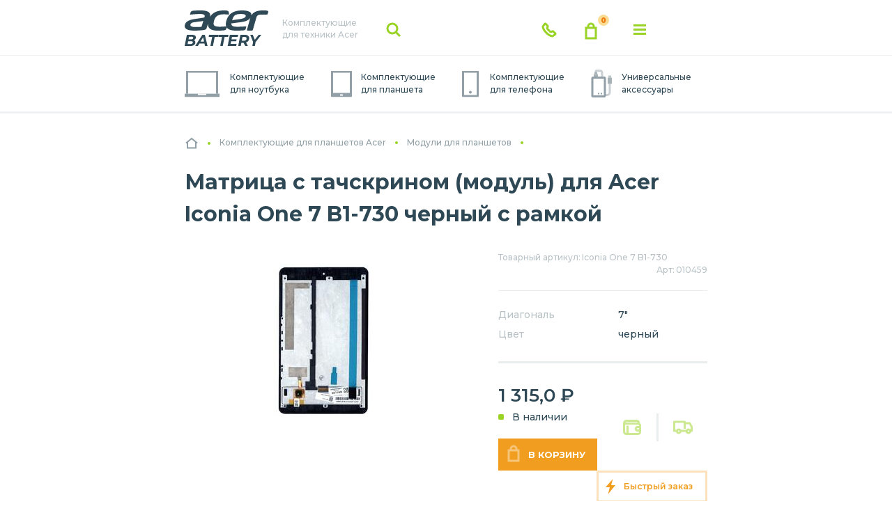

--- FILE ---
content_type: text/html; charset=UTF-8
request_url: https://acer-battery.ru/prod/matrica-s-tachskrinom-modul-dlya-acer-iconia-one-7-b1-730-chernyy-s-ramkoy
body_size: 9030
content:
<!DOCTYPE html><html lang="ru" dir="ltr"><head><title>Матрица с тачскрином (модуль) для Acer Iconia One 7 B1-730 черный с рамкой — купить за 1315р в Acer Battery с доставкой по РФ</title><meta charset="utf-8" /><noscript><style>form.antibot * :not(.antibot-message) { display: none !important; }</style></noscript><style>.js img.b-lazy:not([src]) { visibility: hidden; }.js img.lazyloaded[data-sizes=auto] { display: block; width: 100%; }</style><meta name="MobileOptimized" content="width" /><meta name="HandheldFriendly" content="true" /><link rel="alternate" hreflang="x-default" href="https://acer-battery.ru/prod/matrica-s-tachskrinom-modul-dlya-acer-iconia-one-7-b1-730-chernyy-s-ramkoy" /><meta property="og:type" content="website" /><meta property="og:title" content="Матрица с тачскрином (модуль) для Acer Iconia One " /><meta property="og:image" content="https://acer-battery.ru/themes/acer/acer-logo.svg" /><meta property="og:url" content="https://acer-battery.ru/prod/matrica-s-tachskrinom-modul-dlya-acer-iconia-one-7-b1-730-chernyy-s-ramkoy" /><meta name="description" content="Матрица с тачскрином (модуль) для Acer Iconia One 7 B1-730 черный с рамкой ➤➤купить доставкой по России 👉✅Самовывоз в Москве, Спб⭐ Гарантия ✅Свой склад ⭐✔️100% Совместимость⭐ Acer-Battery" /><meta property="og:description" content="Матрица с тачскрином (модуль) для Acer Iconia One 7 B1-730 черный с рамкой ➤➤купить доставкой по России 👉✅Самовывоз в Москве, Спб⭐ Гарантия ✅Свой склад ⭐✔️100% Совместимость⭐ Acer-Battery" /><link rel="shortcut icon" href="/sites/acer_ru/files/favicon.ico" type="image/vnd.microsoft.icon" /><link rel="canonical" href="https://acer-battery.ru/prod/matrica-s-tachskrinom-modul-dlya-acer-iconia-one-7-b1-730-chernyy-s-ramkoy" /><link rel="alternate" hreflang="ru-ru" href="https://acer-battery.ru/prod/matrica-s-tachskrinom-modul-dlya-acer-iconia-one-7-b1-730-chernyy-s-ramkoy" /><link rel="alternate" hreflang="ru-ua" href="https://acer-battery.com.ua/prod/matrica-s-tachskrinom-modul-dlya-acer-iconia-one-7-b1-730-chernyy-s-ramkoy" /><script src="/sites/acer_ru/files/google_tag/primary/google_tag.script.js?t95b7f" defer></script><meta name="viewport" content="width=device-width, initial-scale=1.0, maximum-scale=1.0, user-scalable=no" /><meta http-equiv="X-UA-Compatible" content="IE=edge" /><link rel="stylesheet" media="all" href="/sites/acer_ru/files/css/css_5y_7i0zX7WEcZSXK2xmwZZjW9We7fPygPysTt4ZvP7s.css" /><link rel="stylesheet" media="all" href="/sites/acer_ru/files/css/css_AQqfZdRrlxBAiim-7vINnM1hfV0UaOd6240L05NfQw0.css" /> <!--[if lte IE 8]><script src="/sites/acer_ru/files/js/js_VtafjXmRvoUgAzqzYTA3Wrjkx9wcWhjP0G4ZnnqRamA.js"></script><![endif]--><script>
(function (i, s, o, g, r, a, m) {
i['GoogleAnalyticsObject'] = r;
i[r] = i[r] || function () {
(i[r].q = i[r].q || []).push(arguments)
}, i[r].l = 1 * new Date();
a = s.createElement(o),
m = s.getElementsByTagName(o)[0];
a.async = 1;
a.src = g;
m.parentNode.insertBefore(a, m)
})(window, document, 'script', 'https://www.google-analytics.com/analytics.js', 'ga');
ga('create', 'UA-101251229-1', 'auto');
ga('send', 'pageview');
</script></head><body class="region--ru product-default product-1335 not-front user-anonymous lang--ru"> <noscript aria-hidden="true"><iframe src="https://www.googletagmanager.com/ns.html?id=GTM-WS2TKN6" height="0" width="0" style="display:none;visibility:hidden"></iframe></noscript><div class="dialog-off-canvas-main-canvas" data-off-canvas-main-canvas> <header class="b--header js--header"><div class="b--header__main"><div class="b--header__main__container"><div class="b--header__main__row"><div class="b--header__main__col b--header__main__col_1"><div id="block-logotipsaita" class="block block-myapi block-myapi-logo"><div class="block__in"> <a href="/"><img src="/themes/acer/acer-logo.svg" width="" height="" alt="Acer battery" title="Acer-battery" itemprop="image" /></a></div></div><div class="b--header__logo-slogan"> Комплектующие для техники Acer</div></div><div class="b--header__main__col b--header__main__col_2"><div class="b--header__search js--header-search"> <button class="b--header__search__toggle js-listener--header-search-_toggle" type="button" > toggle search </button><div class="b--header__search__bar"><div class="b--header__search__bar__container"><div class="b--header__search__bar__row"><div class="mysearch block block-mysearch block-mysearch-form" data-drupal-selector="mysearch" autocomplete="off" id="block-search"><div class="block__in"><div class="mysearch-wrapper"><form action="/prod/matrica-s-tachskrinom-modul-dlya-acer-iconia-one-7-b1-730-chernyy-s-ramkoy" method="post" id="mysearch" accept-charset="UTF-8"><div class="search-inline-wrapper"><div class="form-item-form-text js-form-item form-item js-form-type-textfield form-item-text js-form-item-text"> <label for="mysearch-form-input"></label> <span class="field-prefix"><div id="mysearch-form-selected"></div></span> <input placeholder="Поиск" autocomplete="off" data-drupal-selector="mysearch-form-input" type="text" id="mysearch-form-input" name="text" value="" size="60" maxlength="128" class="form-text" /></div><div data-drupal-selector="edit-actions" class="form-actions container-wrapper js-form-wrapper form-wrapper" id="edit-actions"><input data-drupal-selector="mysearch-submit" type="submit" id="mysearch-submit" name="mysearch-submit" value="Найти" class="button js-form-submit form-submit" /></div></div><input autocomplete="off" data-drupal-selector="form-r-tp0fddxl-mcj-xjs8q10kzzs1nhobgxqqww6tx2nw" type="hidden" name="form_build_id" value="form-r-tp0fdDxL-MCj_Xjs8Q10kzZS1nhobGxQQWW6Tx2Nw" /><input data-drupal-selector="edit-mysearch" type="hidden" name="form_id" value="mysearch" /></form></div><div class="mysearch-form-results-wrapper"><div id="mysearch-form-results"></div></div></div></div></div></div></div><div class="b--header__search__autocomplete-blackout-overlay"></div></div></div><div class="b--header__main__col b--header__main__col_3"><div class="b--header__contact js--header-contact"> <button class="b--header__contact__toggle js-listener--header-contact-_toggle" type="button" > toggle contact </button><div id="block-telefonheder" class="block block-block-content block-block-contentd21ba4a8-ffa8-4eb3-8640-20b565a4277d"><div class="block__in"><div class="b--header__contact__visible"><div id="header-contact-visible-_moscow" class="b--header__contact__visible__item state--header-contact-_active"> <a href="tel:+74954142879">+7 495 414-28-79</a></div><div id="header-contact-visible-_st-petersburg" class="b--header__contact__visible__item"> <a href="tel:+78124674998">+7 812 467-49-98</a></div></div><div class="b--header__contact__popup"><div class="b--header__contact__popup__bar"><div class="b--header__contact__tab"><div class="b--header__contact__tab__btn"><div class="b--header__contact__tab__btn__item state--active-tab" data-toggle-pane="moscow">Москва</div><div class="b--header__contact__tab__btn__item" data-toggle-pane="st-petersburg">Санкт-Петербург</div></div><div class="b--header__contact__tab__pane"><div id="header-contact-pane-_moscow" class="b--header__contact__tab__pane__item"><div class="b--header__contact__address">ул. Ткацкая, 5с3 (м. Семеновская)</div><div class="b--header__contact__tel"><div class="b--header__contact__tel__number"> <a href="tel:++74954142879">+7 495 414 28 79</a></div><div class="b--header__contact__tel__btn"><div class="use-ajax" href="/contact/back_call?city=moscow" data-dialog-type="modal">Обратный звонок</div></div></div><div class="b--header__contact__timetable"><div class="b--header__contact__timetable__caption">График работы</div><div class="b--header__contact__timetable__info"><div class="b--header__contact__timetable__item"><div class="b--header__contact__timetable__val"><div class="b--header__contact__timetable__val__day">Пн-Вс</div><div class="b--header__contact__timetable__val__hour">09:00 - 21:00</div></div><div class="b--header__contact__timetable__remark">Оформление заказов по телефону</div></div><div class="b--header__contact__timetable__item"><div class="b--header__contact__timetable__val"><div class="b--header__contact__timetable__val__day"></div><div class="b--header__contact__timetable__val__hour"></div></div><div class="b--header__contact__timetable__remark"></div></div><div class="b--header__contact__timetable__item"><div class="b--header__contact__timetable__val"><div class="b--header__contact__timetable__val__day"></div><div class="b--header__contact__timetable__val__hour"></div></div><div class="b--header__contact__timetable__remark"></div></div></div></div></div><div id="header-contact-pane-_st-petersburg" class="b--header__contact__tab__pane__item"><div class="b--header__contact__address">ул. Наличная, 44, корп. 2</div><div class="b--header__contact__tel"><div class="b--header__contact__tel__number"> <a href="tel:+78124674998">+7 812 467 49 98</a></div><div class="b--header__contact__tel__btn"><div class="use-ajax" href="/contact/back_call?city=piter" data-dialog-type="modal">Обратный звонок</div></div></div><div class="b--header__contact__timetable"><div class="b--header__contact__timetable__caption">График работы</div><div class="b--header__contact__timetable__info"><div class="b--header__contact__timetable__item"><div class="b--header__contact__timetable__val"><div class="b--header__contact__timetable__val__day">Пн-Пт</div><div class="b--header__contact__timetable__val__hour">10:00 - 18:00</div></div><div class="b--header__contact__timetable__remark">Оформление заказов по телефону</div></div><div class="b--header__contact__timetable__item"><div class="b--header__contact__timetable__val"><div class="b--header__contact__timetable__val__day">Пн-Пт</div><div class="b--header__contact__timetable__val__hour">10:00 - 20:00</div></div><div class="b--header__contact__timetable__remark">Самовывоз товаров из офиса</div></div><div class="b--header__contact__timetable__item"><div class="b--header__contact__timetable__val"><div class="b--header__contact__timetable__val__day">Сб</div><div class="b--header__contact__timetable__val__hour">10:00 - 18:00</div></div><div class="b--header__contact__timetable__remark">Самовывоз товаров из офиса</div></div></div></div></div></div></div></div></div></div></div></div></div><div class="b--header__main__col b--header__main__col_4"><div id="block-cart" class="block block-commerce-cart"><div class="block__in"><div class="cart--cart-block empty"><div class="b--cart-widget"> <a class="b--cart-widget__lnk" href="#"><div class="b--cart-widget__icon"><div class="b--cart-widget__count">0</div></div><div class="b--cart-widget__price"> 0,0 <span>₽</span></div> </a></div></div></div></div></div><div class="b--header__main__col b--header__main__col_5"><div class="b--main-menu js--main-menu"> <button class="b--main-menu__toggle js-listener--main-menu-toggle" type="button" > <span class="b--main-menu__toggle__icon"> <span class="b--main-menu__toggle__dash b--main-menu__toggle__dash_1" >&nbsp;</span > <span class="b--main-menu__toggle__dash b--main-menu__toggle__dash_2" >&nbsp;</span > <span class="b--main-menu__toggle__dash b--main-menu__toggle__dash_3" >&nbsp;</span > </span> меню </button><div class="b--main-menu__pane"><div class="b--main-menu__pane__container"><div class="b--main-menu__pane__row"> <nav role="navigation" aria-labelledby="block-osnovnaanavigacia-menu" id="block-osnovnaanavigacia" class="block block-menu navigation menu--main"><ul class="menu"><li class="menu-item"> <a href="/delivery" data-drupal-link-system-path="node/17">Доставка</a></li><li class="menu-item"> <a href="/payment" data-drupal-link-system-path="payment">Оплата</a></li><li class="menu-item"> <a href="/guarantees" data-drupal-link-system-path="guarantees">Гарантии</a></li><li class="menu-item"> <a href="/about" data-drupal-link-system-path="about">О магазине</a></li><li class="menu-item"> <a href="/contacts" data-drupal-link-system-path="contacts">Контакты</a></li></ul> </nav></div></div></div></div></div></div></div></div><div class="b--header__catnav"><div id="block-menu-top" class="block block-mybattery block-mybattery-menu"><div class="block__in"><div class="menu-wrapper menu-level-1-wrapper"><div class="menu-level-1-wrapper__in"><div class="menu-level-1-wrapper__in__in"><ul class="menu-level-1"><li class="item-level-1 id-492 has-childrens"><div class="item"><div class="name-wrapper"> <a href="/komplektuyuschie-dlya-noutbukov-acer" class="name" data-drupal-link-system-path="taxonomy/term/492"><div class="name__icon"></div><del>Комплектующие</del> <i>для</i> <mark>ноутбук<ins>а</ins></mark></a></div></div><div class="menu-wrapper menu-level-2-wrapper"><div class="menu-level-2-wrapper__in"><div class="menu-level-2-wrapper__in__in"><ul class="menu-level-2"><li class="item-level-2 id-1 "><div class="item"><div class="name-wrapper"> <a href="/akkumulyatory-dlya-noutbukov-acer" class="name" data-drupal-link-system-path="taxonomy/term/1"><div class="name__icon"></div>Аккумуляторы для ноутбуков</a></div></div></li><li class="item-level-2 id-2 "><div class="item"><div class="name-wrapper"> <a href="/bloki-pitaniya-dlya-noutbukov-acer" class="name" data-drupal-link-system-path="taxonomy/term/2"><div class="name__icon"></div>Блоки питания для ноутбуков</a></div></div></li><li class="item-level-2 id-2203 "><div class="item"><div class="name-wrapper"> <a href="/klaviatury-dlya-noutbukov-acer" class="name" data-drupal-link-system-path="taxonomy/term/2203"><div class="name__icon"></div>Клавиатуры</a></div></div></li><li class="item-level-2 id-3009 "><div class="item"><div class="name-wrapper"> <a href="/razemy-pitaniya-dlya-noutbukov-acer" class="name" data-drupal-link-system-path="taxonomy/term/3009"><div class="name__icon"></div>Разъемы питания для ноутбуков</a></div></div></li><li class="item-level-2 id-2146 "><div class="item"><div class="name-wrapper"> <a href="/shleyfy-dlya-noutbukov-acer" class="name" data-drupal-link-system-path="taxonomy/term/2146"><div class="name__icon"></div>Шлейфы для ноутбуков</a></div></div></li><li class="item-level-2 id-2928 "><div class="item"><div class="name-wrapper"> <a href="/petli-dlya-noutbukov-acer" class="name" data-drupal-link-system-path="taxonomy/term/2928"><div class="name__icon"></div>Петли для ноутбуков</a></div></div></li><li class="item-level-2 id-2929 "><div class="item"><div class="name-wrapper"> <a href="/ventilyatory-kulery-dlya-noutbukov-acer" class="name" data-drupal-link-system-path="taxonomy/term/2929"><div class="name__icon"></div>Вентиляторы (кулеры)</a></div></div></li><li class="item-level-2 id-5709 "><div class="item"><div class="name-wrapper"> <a href="/tachskriny-dlya-noutbukov-acer" class="name" data-drupal-link-system-path="taxonomy/term/5709"><div class="name__icon"></div>Тачскрины для ноутбуков</a></div></div></li><li class="item-level-2 id-2584 "><div class="item"><div class="name-wrapper"> <a href="/sistemy-okhlazhdeniya-v-sbore-acer" class="name" data-drupal-link-system-path="taxonomy/term/2584"><div class="name__icon"></div>Системы охлаждения в сборе</a></div></div></li></ul></div></div></div></li><li class="item-level-1 id-493 has-childrens"><div class="item"><div class="name-wrapper"> <a href="/komplektuyuschie-dlya-planshetov-acer" class="name" data-drupal-link-system-path="taxonomy/term/493"><div class="name__icon"></div><del>Комплектующие</del> <i>для</i> <mark>планшет<ins>а</ins></mark></a></div></div><div class="menu-wrapper menu-level-2-wrapper"><div class="menu-level-2-wrapper__in"><div class="menu-level-2-wrapper__in__in"><ul class="menu-level-2"><li class="item-level-2 id-2581 "><div class="item"><div class="name-wrapper"> <a href="/akkumulyatory-dlya-planshetov-acer" class="name" data-drupal-link-system-path="taxonomy/term/2581"><div class="name__icon"></div>Аккумуляторы для планшетов</a></div></div></li><li class="item-level-2 id-500 "><div class="item"><div class="name-wrapper"> <a href="/bloki-pitaniya-dlya-planshetov-acer" class="name" data-drupal-link-system-path="taxonomy/term/500"><div class="name__icon"></div>Блоки питания для планшетов</a></div></div></li><li class="item-level-2 id-1088 "><div class="item"><div class="name-wrapper"> <a href="/moduli-dlya-planshetov-acer" class="name" data-drupal-link-system-path="taxonomy/term/1088"><div class="name__icon"></div>Модули для планшетов</a></div></div></li><li class="item-level-2 id-2927 "><div class="item"><div class="name-wrapper"> <a href="/tachskriny-dlya-planshetov-acer" class="name" data-drupal-link-system-path="taxonomy/term/2927"><div class="name__icon"></div>Тачскрины для планшетов</a></div></div></li><li class="item-level-2 id-3646 "><div class="item"><div class="name-wrapper"> <a href="/razemy-pitaniya-dlya-planshetov-acer" class="name" data-drupal-link-system-path="taxonomy/term/3646"><div class="name__icon"></div>Разъемы питания для планшетов</a></div></div></li></ul></div></div></div></li><li class="item-level-1 id-494 has-childrens"><div class="item"><div class="name-wrapper"> <a href="/komplektuyuschie-dlya-telefonov-acer" class="name" data-drupal-link-system-path="taxonomy/term/494"><div class="name__icon"></div><del>Комплектующие</del> <i>для</i> <mark>телефон<ins>а</ins></mark></a></div></div><div class="menu-wrapper menu-level-2-wrapper"><div class="menu-level-2-wrapper__in"><div class="menu-level-2-wrapper__in__in"><ul class="menu-level-2"><li class="item-level-2 id-499 "><div class="item"><div class="name-wrapper"> <a href="/akkumulyatory-dlya-telefonov-acer" class="name" data-drupal-link-system-path="taxonomy/term/499"><div class="name__icon"></div>Аккумуляторы для смартфонов</a></div></div></li><li class="item-level-2 id-2582 "><div class="item"><div class="name-wrapper"> <a href="/tachskriny-dlya-telefonov-acer" class="name" data-drupal-link-system-path="taxonomy/term/2582"><div class="name__icon"></div>Тачскрины для смартфонов</a></div></div></li><li class="item-level-2 id-2583 "><div class="item"><div class="name-wrapper"> <a href="/moduli-i-ekrany-dlya-telefonov-acer" class="name" data-drupal-link-system-path="taxonomy/term/2583"><div class="name__icon"></div>Модули и экраны для смартфонов</a></div></div></li></ul></div></div></div></li><li class="item-level-1 id-495 has-childrens"><div class="item"><div class="name-wrapper"> <a href="/universalnye-komplektuyuschie-acer" class="name" data-drupal-link-system-path="taxonomy/term/495"><div class="name__icon"></div><del>Универсальные</del> <mark>аксессуары</mark></a></div></div><div class="menu-wrapper menu-level-2-wrapper"><div class="menu-level-2-wrapper__in"><div class="menu-level-2-wrapper__in__in"><ul class="menu-level-2"><li class="item-level-2 id-3308 "><div class="item"><div class="name-wrapper"> <a href="/bloki-pitaniya-dlya-monitorov-acer" class="name" data-drupal-link-system-path="taxonomy/term/3308"><div class="name__icon"></div>Блоки питания для мониторов</a></div></div></li></ul></div></div></div></li></ul></div></div></div></div></div></div></header> <main class="b--main" role="main"><div class="b--main__top"><div class="b--main__top__container"><div class="b--main__top__row"><div id="block-breadcrumbs" class="block block-system block-system-breadcrumb-block"><div class="block__in"> <nav class="breadcrumb" role="navigation" aria-labelledby="system-breadcrumb"><ol itemscope itemtype="http://schema.org/BreadcrumbList"><li itemprop="itemListElement" itemscope itemtype="http://schema.org/ListItem"> <a href="/" itemprop="item"> <span class="breadcrumb-name" itemprop="name">Главная</span><meta itemprop="position" content="1" > </a></li><li itemprop="itemListElement" itemscope itemtype="http://schema.org/ListItem"> <a href="/komplektuyuschie-dlya-planshetov-acer" itemprop="item"> <span class="breadcrumb-name" itemprop="name">Комплектующие для планшетов Acer</span><meta itemprop="position" content="2" > </a></li><li itemprop="itemListElement" itemscope itemtype="http://schema.org/ListItem"> <a href="/moduli-dlya-planshetov-acer" itemprop="item"> <span class="breadcrumb-name" itemprop="name">Модули для планшетов</span><meta itemprop="position" content="3" > </a></li><li itemprop="itemListElement" itemscope itemtype="http://schema.org/ListItem"> <span class="breadcrumb-name" itemprop="name"><a href="/moduli-dlya-planshetov-acer/iconia-one">Iconia One</a></span><meta itemprop="position" content="4" ></li></ol> </nav></div></div><div id="block-page-title--2" class="block block-core block-page-title-block"><div class="block__in"><h1>Матрица с тачскрином (модуль) для Acer Iconia One 7 B1-730 черный с рамкой</h1></div></div><div data-drupal-messages-fallback class="hidden"></div></div></div></div><div class="b--main__content"><div class="b--main__content__container"><div class="b--main__content__row"><div id="block-content" class="block block-system block-system-main-block"><div class="block__in"><div class="commerce-product--category-493 commerce-product--category-1088 commerce-product commerce-product--type-default commerce-product--view-mode-full commerce-product--availability commerce-product--not-original teaser-count-prior-prop--2 ds-1col clearfix" itemprop="itemListElement" itemscope itemtype="http://schema.org/Product"><div class="b--product-card"><div class="b--product-card__code"><div class="field field-name-field-model-base"><div class="field-label-inline">Товарный артикул:</div><div class="field-value"> Iconia One 7 B1-730</div></div><div class="field field-name-field-artikul"><div class="field-label-inline">Арт:</div><div class="field-value"> 010459</div></div></div><div class="b--product-card__row"><div class="b--product-card__col b--product-card__col_gallery"><div class="b--product-card__mark"></div><div class="b--product-card__col_gallery__row"><div class="slick blazy slick--field slick--field-img unslick slick--optionset--product-full slick--less" data-blazy="" id="slick-commerce-product-default-img-1335-1"><div data-thumb="/sites/acer_ru/files/styles/product_full_mini/public/product/51ec4bee-826c-11e7-a67e-005056c00008.jpg?itok=APc3_5MH" class="media media--blazy media--slick media--image is-b-loading"><img alt="Матрица с тачскрином (модуль) для Acer Iconia One 7 B1-730 черный с рамкой" title="Матрица с тачскрином (модуль) для Acer Iconia One 7 B1-730 черный с рамкой" class="media__image media__element b-lazy" decoding="async" loading="lazy" data-src="/sites/acer_ru/files/styles/product_full_big/public/product/51ec4bee-826c-11e7-a67e-005056c00008.jpg?itok=BlN1wedm" src="data:image/svg+xml;charset=utf-8,%3Csvg%20xmlns%3D&#039;http%3A%2F%2Fwww.w3.org%2F2000%2Fsvg&#039;%20viewBox%3D&#039;0%200%2080%2050&#039;%2F%3E" width="400" height="220" itemprop="image" /></div></div></div></div><div class="b--product-card__col b--product-card__col_gallery-aside"><div class="b--product-card__priority_prop"><div class="field field-name-mybattery-full-priority-properties"><div class="field-value"><ul><li class="property-15"><div class="label">Диагональ</div><div class="value" title="Диагональ"> 7&quot;</div></li><li class="property-12"><div class="label">Цвет</div><div class="value" title="Цвет"> черный</div></li></ul></div></div></div><div class="b--product-card__price-action"><div class="b--product-card__price-action__row"><div class="b--product-card__price-action__col b--product-card__price-action__col_price"><div class="field field-name-mycart-product-variation-fieldvariation-default-price"><div class="field-value"><div class="product--variation-field--variation_price__1335">1 315,0 <span>₽</span></div></div></div><div class="field field-name-mybattery-availability"><div class="field-value"><div class="qty available">В наличии</div></div></div></div><div class="b--product-card__price-action__col b--product-card__price-action__col_action"><div class="field field-name-variations"><div class="field-value"><div id="modal_ajax_form_commerce_order_item_add_to_cart_form_commerce_product_1335"><div class="commerce-order-item-add-to-cart-form-commerce-product-1335-wrapper"><form class="commerce-order-item-add-to-cart-form-commerce-product-1335 commerce-order-item-add-to-cart-form" data-drupal-selector="commerce-order-item-add-to-cart-form-commerce-product-1335" autocomplete="off" action="/prod/matrica-s-tachskrinom-modul-dlya-acer-iconia-one-7-b1-730-chernyy-s-ramkoy" method="post" id="commerce-order-item-add-to-cart-form-commerce-product-1335" accept-charset="UTF-8"><div class="field--type-entity-reference field--name-purchased-entity field--widget-commerce-product-variation-attributes container-wrapper js-form-wrapper form-wrapper" data-drupal-selector="edit-purchased-entity-wrapper" id="edit-purchased-entity-wrapper"></div><input autocomplete="off" data-drupal-selector="form-12l7w5gr-wi2evuhrckdxxaz78xfoapo7gn9snpz4-o" type="hidden" name="form_build_id" value="form-12l7w5gr_Wi2EvuhRCkdxXAZ78xfoAPO7Gn9SnpZ4_o" /><input data-drupal-selector="edit-form-id" type="hidden" name="form_id" value="commerce_order_item_add_to_cart_form_commerce_product_1335" /><div data-drupal-selector="edit-actions" class="form-actions container-wrapper js-form-wrapper form-wrapper" id="edit-actions"><input class="button--add-to-cart button button--primary js-form-submit form-submit" data-drupal-selector="edit-submit" type="submit" id="edit-submit" name="op" value="В корзину" /><input class="button--buy-one-click button button--primary js-form-submit form-submit" data-drupal-selector="edit-buy-one-click" type="submit" id="edit-buy-one-click" name="op" value="Быстрый заказ" /></div></form></div></div></div></div></div></div></div><div class="b--product-card__delivery-payment"><div class="b--product-card__delivery-payment__item b--product-card__delivery-payment__item_payment"> <a href="/payment">Оплата</a></div><div class="b--product-card__delivery-payment__item b--product-card__delivery-payment__item_delivery"> <a href="/delivery">доставка</a></div></div><div class="b--product-card__info"></div></div></div></div><div class="b--product-card-_not-priority-prop"><div class="field field-name-mybattery-full-not-priority-properties"><div class="field-value"><ul><li class="property-5"><div class="label">Гарантия</div><div class="value"> 3 мес.</div></li><li class="property-10"><div class="label">Состояние</div><div class="value"> Новый</div></li><li class="property-16"><div class="label">Комплект</div><div class="value"> Матрица+тачскрин</div></li></ul></div></div></div><div class="b--product-card-_compatibility" itemprop="description"><div class="field field-name-mybattery-sovmestimost"><h2 class="field-label-above">Матрица с тачскрином (модуль) для Acer Iconia One 7 B1-730 черный с рамкой подходит к планшетам:</h2><div class="field-value"><ul class="series"><li> <a href="/moduli-dlya-planshetov-acer/iconia-one">Iconia One</a><ul class="models"><li> <a href="/moduli-dlya-planshetov-acer/iconia-one/b1-730">B1-730</a></li><li> <a href="/moduli-dlya-planshetov-acer/iconia-one/b1-730hd">B1-730HD</a></li></ul></li></ul></div></div></div><meta itemprop="name" content="Матрица с тачскрином (модуль) для Acer Iconia One 7 B1-730 черный с рамкой"/><meta itemprop="brand" content="Acer"/><meta itemprop="sku" content="010459"/><meta itemprop="mpn" content="010459"/><div itemprop="offers" itemscope itemtype="http://schema.org/Offer"><meta itemprop="priceCurrency" content="RUB"/><meta itemprop="price" content="1315.00"/><link itemprop="availability" href="http://schema.org/InStock"/><link itemprop="url" href="https://acer-battery.ru/prod/matrica-s-tachskrinom-modul-dlya-acer-iconia-one-7-b1-730-chernyy-s-ramkoy"/><div itemprop="seller" itemscope itemtype="http://schema.org/Organization"><meta itemprop="name" content="https://acer-battery.ru/"/></div><meta itemprop="priceValidUntil" content="2026-12-31"/></div></div></div></div></div></div></div></main><div id="block-footer-menu" class="block block-mybattery block-mybattery-menu"><div class="block__in"><div class="menu-wrapper menu-level-1-wrapper"><div class="menu-level-1-wrapper__in"><div class="menu-level-1-wrapper__in__in"><ul class="menu-level-1"><li class="item-level-1 id-492 has-childrens"><div class="item"><div class="name-wrapper"> <a href="/komplektuyuschie-dlya-noutbukov-acer" class="name" data-drupal-link-system-path="taxonomy/term/492"><div class="name__icon"></div><del>Комплектующие</del> <i>для</i> <mark>ноутбук<ins>а</ins></mark></a></div></div><div class="menu-wrapper menu-level-2-wrapper"><div class="menu-level-2-wrapper__in"><div class="menu-level-2-wrapper__in__in"><ul class="menu-level-2"><li class="item-level-2 id-1 "><div class="item"><div class="name-wrapper"> <a href="/akkumulyatory-dlya-noutbukov-acer" class="name" data-drupal-link-system-path="taxonomy/term/1"><div class="name__icon"></div>Аккумуляторы для ноутбуков</a></div></div></li><li class="item-level-2 id-2 "><div class="item"><div class="name-wrapper"> <a href="/bloki-pitaniya-dlya-noutbukov-acer" class="name" data-drupal-link-system-path="taxonomy/term/2"><div class="name__icon"></div>Блоки питания для ноутбуков</a></div></div></li><li class="item-level-2 id-2203 "><div class="item"><div class="name-wrapper"> <a href="/klaviatury-dlya-noutbukov-acer" class="name" data-drupal-link-system-path="taxonomy/term/2203"><div class="name__icon"></div>Клавиатуры</a></div></div></li><li class="item-level-2 id-3009 "><div class="item"><div class="name-wrapper"> <a href="/razemy-pitaniya-dlya-noutbukov-acer" class="name" data-drupal-link-system-path="taxonomy/term/3009"><div class="name__icon"></div>Разъемы питания для ноутбуков</a></div></div></li><li class="item-level-2 id-2146 "><div class="item"><div class="name-wrapper"> <a href="/shleyfy-dlya-noutbukov-acer" class="name" data-drupal-link-system-path="taxonomy/term/2146"><div class="name__icon"></div>Шлейфы для ноутбуков</a></div></div></li><li class="item-level-2 id-2928 "><div class="item"><div class="name-wrapper"> <a href="/petli-dlya-noutbukov-acer" class="name" data-drupal-link-system-path="taxonomy/term/2928"><div class="name__icon"></div>Петли для ноутбуков</a></div></div></li><li class="item-level-2 id-2929 "><div class="item"><div class="name-wrapper"> <a href="/ventilyatory-kulery-dlya-noutbukov-acer" class="name" data-drupal-link-system-path="taxonomy/term/2929"><div class="name__icon"></div>Вентиляторы (кулеры)</a></div></div></li><li class="item-level-2 id-5709 "><div class="item"><div class="name-wrapper"> <a href="/tachskriny-dlya-noutbukov-acer" class="name" data-drupal-link-system-path="taxonomy/term/5709"><div class="name__icon"></div>Тачскрины для ноутбуков</a></div></div></li><li class="item-level-2 id-2584 "><div class="item"><div class="name-wrapper"> <a href="/sistemy-okhlazhdeniya-v-sbore-acer" class="name" data-drupal-link-system-path="taxonomy/term/2584"><div class="name__icon"></div>Системы охлаждения в сборе</a></div></div></li></ul></div></div></div></li><li class="item-level-1 id-493 has-childrens"><div class="item"><div class="name-wrapper"> <a href="/komplektuyuschie-dlya-planshetov-acer" class="name" data-drupal-link-system-path="taxonomy/term/493"><div class="name__icon"></div><del>Комплектующие</del> <i>для</i> <mark>планшет<ins>а</ins></mark></a></div></div><div class="menu-wrapper menu-level-2-wrapper"><div class="menu-level-2-wrapper__in"><div class="menu-level-2-wrapper__in__in"><ul class="menu-level-2"><li class="item-level-2 id-2581 "><div class="item"><div class="name-wrapper"> <a href="/akkumulyatory-dlya-planshetov-acer" class="name" data-drupal-link-system-path="taxonomy/term/2581"><div class="name__icon"></div>Аккумуляторы для планшетов</a></div></div></li><li class="item-level-2 id-500 "><div class="item"><div class="name-wrapper"> <a href="/bloki-pitaniya-dlya-planshetov-acer" class="name" data-drupal-link-system-path="taxonomy/term/500"><div class="name__icon"></div>Блоки питания для планшетов</a></div></div></li><li class="item-level-2 id-1088 "><div class="item"><div class="name-wrapper"> <a href="/moduli-dlya-planshetov-acer" class="name" data-drupal-link-system-path="taxonomy/term/1088"><div class="name__icon"></div>Модули для планшетов</a></div></div></li><li class="item-level-2 id-2927 "><div class="item"><div class="name-wrapper"> <a href="/tachskriny-dlya-planshetov-acer" class="name" data-drupal-link-system-path="taxonomy/term/2927"><div class="name__icon"></div>Тачскрины для планшетов</a></div></div></li><li class="item-level-2 id-3646 "><div class="item"><div class="name-wrapper"> <a href="/razemy-pitaniya-dlya-planshetov-acer" class="name" data-drupal-link-system-path="taxonomy/term/3646"><div class="name__icon"></div>Разъемы питания для планшетов</a></div></div></li></ul></div></div></div></li><li class="item-level-1 id-494 has-childrens"><div class="item"><div class="name-wrapper"> <a href="/komplektuyuschie-dlya-telefonov-acer" class="name" data-drupal-link-system-path="taxonomy/term/494"><div class="name__icon"></div><del>Комплектующие</del> <i>для</i> <mark>телефон<ins>а</ins></mark></a></div></div><div class="menu-wrapper menu-level-2-wrapper"><div class="menu-level-2-wrapper__in"><div class="menu-level-2-wrapper__in__in"><ul class="menu-level-2"><li class="item-level-2 id-499 "><div class="item"><div class="name-wrapper"> <a href="/akkumulyatory-dlya-telefonov-acer" class="name" data-drupal-link-system-path="taxonomy/term/499"><div class="name__icon"></div>Аккумуляторы для смартфонов</a></div></div></li><li class="item-level-2 id-2582 "><div class="item"><div class="name-wrapper"> <a href="/tachskriny-dlya-telefonov-acer" class="name" data-drupal-link-system-path="taxonomy/term/2582"><div class="name__icon"></div>Тачскрины для смартфонов</a></div></div></li><li class="item-level-2 id-2583 "><div class="item"><div class="name-wrapper"> <a href="/moduli-i-ekrany-dlya-telefonov-acer" class="name" data-drupal-link-system-path="taxonomy/term/2583"><div class="name__icon"></div>Модули и экраны для смартфонов</a></div></div></li></ul></div></div></div></li><li class="item-level-1 id-495 has-childrens"><div class="item"><div class="name-wrapper"> <a href="/universalnye-komplektuyuschie-acer" class="name" data-drupal-link-system-path="taxonomy/term/495"><div class="name__icon"></div><del>Универсальные</del> <mark>аксессуары</mark></a></div></div><div class="menu-wrapper menu-level-2-wrapper"><div class="menu-level-2-wrapper__in"><div class="menu-level-2-wrapper__in__in"><ul class="menu-level-2"><li class="item-level-2 id-3308 "><div class="item"><div class="name-wrapper"> <a href="/bloki-pitaniya-dlya-monitorov-acer" class="name" data-drupal-link-system-path="taxonomy/term/3308"><div class="name__icon"></div>Блоки питания для мониторов</a></div></div></li></ul></div></div></div></li></ul></div></div></div></div></div><div id="block-futer" class="block block-block-content block-block-content736507cc-1c02-4a9d-bfb6-4effa220df5b"><div class="block__in"> <footer class="b--footer" itemscope="" itemtype="http://schema.org/Organization"><meta itemprop="name" content="Комплектующие для ноутбуков Acer" /><meta itemprop="logo" content="/themes/acer/acer-logo.svg" /><meta itemprop="url" content="https://acer-battery.ru" /><meta itemprop="telephone" content="+74954142879" /><meta itemprop="telephone" content="+78124674998" /> <section class="b--footer__section b--footer__section_main"><div class="b--footer__section__container"><div class="b--footer__section__row"><div class="b--footer__head"><div class="b--footer__logo"> <a href="/"> <img class="no-b-lazy" src="/themes/acer/gulp/build/img/logo/acer_white_footer.svg" alt="Acer" width="120" height="51" /> </a></div><div class="b--footer__slogan">Комплектующие для техники Acer</div><div class="b--footer__menu"><ul class="js--footer-menu"><li><a href="/delivery">Доставка</a></li><li><a href="/payment">Оплата</a></li><li><a href="/guarantees">Гарантия</a></li><li><a href="/about">О магазине</a></li><li><a href="/contacts">Контакты</a></li></ul></div></div><div class="b--footer__contact" itemprop="address" itemscope="" itemtype="http://schema.org/PostalAddress"><div class="b--footer__contact__row"><div class="b--footer__contact__unit"><div class="b--footer__contact__title" itemprop="addressLocality">Москва:</div><div class="b--footer__contact__unit__row"><div class="b--footer__contact__call"><div class="b--footer__contact__info"><div class="b--footer__contact__info__tel"><div class="b--footer__contact__info__tel__number"> <a href="tel:+74954142879">+7 495 414 28 79</a></div><div class="b--footer__contact__info__tel__icon"><div class="b--footer__contact__info__tel__icon__unit b--footer__contact__info__tel__icon__unit_whats-up"></div><div class="b--footer__contact__info__tel__icon__unit b--footer__contact__info__tel__icon__unit_telegram"></div></div></div></div><div class="b--footer__contact__timetable"><div class="b--footer__contact__timetable__unit"><div class="b--footer__contact__timetable__unit__day">Пн-Вс</div><div class="b--footer__contact__timetable__unit__hour">9:00-21:00</div></div></div><div class="b--footer__contact__button"><div class="use-ajax" href="/contact/back_call?city=moscow" data-dialog-type="modal">Обратный звонок</div></div></div><div class="b--footer__contact__visit"><div class="b--footer__contact__info"><div class="b--footer__contact__info__address" itemprop="streetAddress"> г. Москва, ул. Ткацкая, 5с3 (м. Семеновская)</div></div><div class="b--footer__contact__timetable"><div class="b--footer__contact__timetable__unit"><div class="b--footer__contact__timetable__unit__day">Пн-Вс</div><div class="b--footer__contact__timetable__unit__hour">9:00-21:00</div></div></div><div class="b--footer__contact__button"><div class="use-ajax" href="/karta-moskva" data-dialog-type="modal" data-dialog-options="{&quot;width&quot;:650, &quot;classes&quot;:{&quot;ui-dialog&quot;:&quot;b--ui-dialog_road-map&quot;}}">Карта</div></div></div></div></div><div class="b--footer__contact__unit"><div class="b--footer__contact__title">Санкт-Петербург:</div><div class="b--footer__contact__unit__row"><div class="b--footer__contact__call"><div class="b--footer__contact__info"><div class="b--footer__contact__info__tel"><div class="b--footer__contact__info__tel__number"> <a href="tel:+78124674998">+7 812 467 49 98</a></div><div class="b--footer__contact__info__tel__icon"><div class="b--footer__contact__info__tel__icon__unit b--footer__contact__info__tel__icon__unit_whats-up"></div><div class="b--footer__contact__info__tel__icon__unit b--footer__contact__info__tel__icon__unit_telegram"></div></div></div></div><div class="b--footer__contact__timetable"><div class="b--footer__contact__timetable__unit"><div class="b--footer__contact__timetable__unit__day">Пн.-Пт.</div><div class="b--footer__contact__timetable__unit__hour">10:00 - 18:00</div></div></div><div class="b--footer__contact__button"><div class="use-ajax" href="/contact/back_call?city=piter" data-dialog-type="modal">Обратный звонок</div></div></div><div class="b--footer__contact__visit"><div class="b--footer__contact__info"><div class="b--footer__contact__info__address"> Санкт-Петербург, ул. Наличная, 44, корп. 2</div></div><div class="b--footer__contact__timetable"><div class="b--footer__contact__timetable__unit"><div class="b--footer__contact__timetable__unit__day">Пн.-Пт.</div><div class="b--footer__contact__timetable__unit__hour">10:00 - 20:00</div></div><div class="b--footer__contact__timetable__unit"><div class="b--footer__contact__timetable__unit__day">Сб.-Вс.</div><div class="b--footer__contact__timetable__unit__hour">10:00 - 18:00</div></div></div><div class="b--footer__contact__button"><div class="use-ajax" href="/karta-sankt-peterburg" data-dialog-type="modal" data-dialog-options="{&quot;width&quot;:650, &quot;classes&quot;:{&quot;ui-dialog&quot;:&quot;b--ui-dialog_road-map&quot;}}">Карта</div></div></div></div></div></div></div></div></div> </section> <section class="b--footer__section b--footer__section_copyright"><div class="b--footer__section__container"><div class="b--footer__section__row"><div class="b--footer__section_copyright__col b--footer__section_copyright__col_1"><div class="b--footer__copyright"> © 2010-2020. acer-battery.ru<br /> Все виды контента: логотипы, названия ТМ и ТЗ, технологии и другая информация, которая является собственностью третьих лиц, в том числе контент торговых знаков Acer, Aspire, AspireOne, AspireTimeLine, AspireTimelineX, eMachines, Extensa, Ferrari, FerrariOne, Gateway, TravelMate, является собственностью их законных правообладателей. Наш сайт не является владельцем этого контента и использует его для иллюстрации, и в справочно-ознакомительных целях.</div><div class="b--footer__payment-how"><div class="b--footer__payment-how__list"><div class="b--footer__payment-how__item b--footer__payment-how__item_visa"> <img class="no-b-lazy" src="/themes/acer/gulp/build/img/logo/payment/visa.svg" alt="visa" width="81" height="26" /></div><div class="b--footer__payment-how__item b--footer__payment-how__item_master-card"> <img class="no-b-lazy" src="/themes/acer/gulp/build/img/logo/payment/master-card.svg" alt="master-card" width="51" height="40" /></div><div class="b--footer__payment-how__item b--footer__payment-how__item_sberbank"> <img class="no-b-lazy" src="/themes/acer/gulp/build/img/logo/payment/sberbank.svg" alt="sberbank" width="42" height="40" /></div><div class="b--footer__payment-how__item b--footer__payment-how__item_yandex-money"> <img class="no-b-lazy" src="/themes/acer/gulp/build/img/logo/payment/yandex-money.svg" alt="yandex money" width="42" height="40" /></div></div></div></div><div class="b--footer__section_copyright__col b--footer__section_copyright__col_2"> <a class="b--footer__developer" href="http://industrialmedia.com.ua/" target="_blank"> <img class="no-b-lazy" src="/themes/acer/gulp/build/img/logo/im-new.svg" alt="Industrial Media" width="178" height="48" /> Сайт создан в Industrial Media </a></div></div></div> </section></footer></div></div></div><script type="application/json" data-drupal-selector="drupal-settings-json">{"path":{"baseUrl":"\/","scriptPath":null,"pathPrefix":"","currentPath":"product\/1335","currentPathIsAdmin":false,"isFront":false,"currentLanguage":"ru"},"pluralDelimiter":"\u0003","suppressDeprecationErrors":true,"ajaxPageState":{"libraries":"acer\/global-styling,blazy\/blazy,blazy\/classlist,blazy\/load,blazy\/polyfill,blazy\/promise,blazy\/raf,blazy\/webp,commerce_cart\/cart_block,commerce_google_tag_manager\/commerce_google_tag_manager,core\/html5shiv,core\/jquery.form,form_placeholder\/form_placeholder,lazy\/lazy,myapi\/global,mybattery\/mybattery,mysearch\/mysearch,slick\/slick.load,system\/base","theme":"acer","theme_token":null},"ajaxTrustedUrl":{"form_action_p_pvdeGsVG5zNF_XLGPTvYSKCf43t8qZYSwcfZl2uzM":true,"\/prod\/matrica-s-tachskrinom-modul-dlya-acer-iconia-one-7-b1-730-chernyy-s-ramkoy?ajax_form=1":true},"commerceGoogleTagManager":{"eventsUrl":"\/commerce_google_tag_manager","dataLayerVariable":"dataLayer"},"lazy":{"lazysizes":{"lazyClass":"b-lazy","loadedClass":"lazyloaded","loadingClass":"lazyloading","preloadClass":"lazypreload","errorClass":"b-error","autosizesClass":"lazyautosizes","srcAttr":"data-src","srcsetAttr":"data-srcset","sizesAttr":"data-sizes","minSize":40,"customMedia":[],"init":true,"expFactor":1.5,"hFac":0.8,"loadMode":2,"loadHidden":true,"ricTimeout":0,"throttleDelay":125,"plugins":[]},"placeholderSrc":"\/sites\/default\/files\/_blank.gif","preferNative":false,"minified":true,"libraryPath":"\/libraries\/lazysizes"},"region":"ru","blazy":{"loadInvisible":false,"offset":100,"saveViewportOffsetDelay":50,"loader":true,"unblazy":null},"blazyIo":{"disconnect":false,"rootMargin":"0px","threshold":[0,0.25,0.5,0.75,1]},"slick":{"accessibility":true,"adaptiveHeight":false,"autoplay":false,"autoplaySpeed":3000,"pauseOnHover":true,"pauseOnDotsHover":false,"arrows":true,"downArrow":false,"downArrowTarget":"","downArrowOffset":0,"centerMode":false,"centerPadding":"50px","dots":false,"dotsClass":"slick-dots","draggable":true,"fade":false,"focusOnSelect":false,"infinite":true,"initialSlide":0,"lazyLoad":"ondemand","mouseWheel":false,"randomize":false,"rtl":false,"rows":1,"slidesPerRow":1,"slide":"","slidesToShow":1,"slidesToScroll":1,"speed":500,"swipe":true,"swipeToSlide":false,"edgeFriction":0.35,"touchMove":true,"touchThreshold":5,"useCSS":true,"cssEase":"ease","cssEaseBezier":"","cssEaseOverride":"","useTransform":true,"easing":"linear","variableWidth":false,"vertical":false,"verticalSwiping":false,"waitForAnimate":true,"pauseOnFocus":true},"mysearch":{"autocomplete_type":"view"},"form_placeholder":{"include":".contact-message-back-call-form *,.user-login-form *,.user-register-form *,.user-pass *,.mynotify-form-in *,.myoneclick-checkout-page-form *,#shipping-information-wrapper *,#payment-information-wrapper *,#mycheckout-contact-information-wrapper *,#mycheckout-comment-wrapper *","exclude":"","required_indicator":"remove"},"ajax":{"edit-submit":{"callback":"myaddtocart_add_to_cart_form_ajax_callback","event":"click","#attributes":{"class":["use-ajax"]},"progress":{"type":"throbber","message":""},"url":"\/prod\/matrica-s-tachskrinom-modul-dlya-acer-iconia-one-7-b1-730-chernyy-s-ramkoy?ajax_form=1","dialogType":"ajax","submit":{"_triggering_element_name":"op","_triggering_element_value":"\u0412 \u043a\u043e\u0440\u0437\u0438\u043d\u0443"}}},"user":{"uid":0,"permissionsHash":"9db90ecc2d4c5e00cab6b26824b83530f4eeec5be377e9ed88c1a942438f174f"}}</script><script src="/sites/acer_ru/files/js/js_l2i-od2n9hh_PtsOHmrFV1ZVHnN5EzExJi4ZvNhGi3M.js"></script><div class="b--viewport-blackout-overlay js--viewport-blackout-overlay"></div><div class="b--viewport-loader b--viewport-loader_blade-circle-aios-like"><div class="b--viewport-loader_blade-circle-aios-like__disk"><div class="b--viewport-loader_blade-circle-aios-like__disk__item"></div><div class="b--viewport-loader_blade-circle-aios-like__disk__item"></div><div class="b--viewport-loader_blade-circle-aios-like__disk__item"></div><div class="b--viewport-loader_blade-circle-aios-like__disk__item"></div><div class="b--viewport-loader_blade-circle-aios-like__disk__item"></div><div class="b--viewport-loader_blade-circle-aios-like__disk__item"></div><div class="b--viewport-loader_blade-circle-aios-like__disk__item"></div><div class="b--viewport-loader_blade-circle-aios-like__disk__item"></div><div class="b--viewport-loader_blade-circle-aios-like__disk__item"></div><div class="b--viewport-loader_blade-circle-aios-like__disk__item"></div><div class="b--viewport-loader_blade-circle-aios-like__disk__item"></div><div class="b--viewport-loader_blade-circle-aios-like__disk__item"></div></div></div><div class="b--ui-dialog-_holder js--ui-dialog-holder"></div></body></html>

--- FILE ---
content_type: image/svg+xml
request_url: https://acer-battery.ru/themes/acer/gulp/build/img/logo/payment/sberbank.svg
body_size: 503
content:
<svg width="42" height="40" viewBox="0 0 42 40" fill="none" xmlns="http://www.w3.org/2000/svg">
<path fill-rule="evenodd" clip-rule="evenodd" d="M0.320941 17.8097C-0.479933 25.1885 3.77472 31.7759 7.22848 34.7887C21.2187 46.9166 41.0153 36.244 41.1154 19.5203C41.1405 16.6352 40.3896 11.9372 38.863 9.74141C38.1372 9.94567 16.6888 22.6863 14.7867 23.7842C12.0087 25.3928 13.2851 25.3417 9.9064 23.4013C9.0805 22.8906 0.946623 18.0139 0.320941 17.8097ZM19.7421 5.09452C20.2677 4.91579 27.0251 0.881672 28.0762 0.243362C28.7269 -0.139624 28.802 -0.0374949 29.5028 0.319959C30.0283 0.600815 30.5539 0.805074 30.8793 1.137L24.222 5.12005C21.9946 6.44773 19.8422 7.69882 17.5397 9.02651C16.4135 9.69035 15.2622 10.3542 14.161 11.018C12.2339 12.167 12.7845 11.9117 10.8324 10.7882L4.20017 6.93285C4.45044 6.34561 5.2263 5.37537 5.67679 5.12005L10.8074 8.18394C12.9597 9.40949 12.259 9.53716 14.2361 8.36266L19.3167 5.40091C19.4418 5.27324 19.3667 5.32431 19.5419 5.19665C19.7171 5.06898 19.4668 5.19665 19.7421 5.09452ZM34.6584 4.35408C34.1578 4.48174 27.5506 8.43926 26.4244 9.1031L14.1861 16.2777C12.7095 17.1203 12.8596 17.299 12.0838 16.8139C10.2568 15.6905 2.49832 11.401 1.97275 10.8138L2.89876 8.87331C3.5745 9.1031 9.38082 12.5755 10.5071 13.2394C13.0098 14.7202 12.3591 14.7713 14.3863 13.5457C15.6376 12.7798 16.839 12.0904 18.1404 11.3244C19.0414 10.7882 32.456 2.82213 33.0817 2.61787C33.6072 2.89873 34.4331 3.84343 34.7335 3.94556C34.8836 4.14982 34.8086 3.92003 34.7835 4.20088C34.7585 4.35408 34.7585 4.30301 34.6584 4.35408ZM9.95645 20.7714L0.671329 15.3841C0.646301 14.6181 0.946626 13.7755 1.12182 13.0862C1.92269 13.3415 10.457 18.448 12.1589 19.4948C12.8596 19.9033 13.0598 19.5459 14.3613 18.7799L36.3853 5.91155C36.7357 6.19241 37.5115 7.21371 37.6617 7.69882C37.2112 8.13287 15.938 20.465 13.5854 21.8693C12.284 22.6608 12.5843 22.3034 9.95645 20.7714Z" fill="#929FA6"/>
</svg>


--- FILE ---
content_type: image/svg+xml
request_url: https://acer-battery.ru/themes/acer/gulp/build/img/icon/lens_green_22x22.svg
body_size: -234
content:
<svg width="22" height="22" viewBox="0 0 22 22" fill="none" xmlns="http://www.w3.org/2000/svg">
<path d="M14 14L20 20M16 9C16 12.866 12.866 16 9 16C5.13401 16 2 12.866 2 9C2 5.13401 5.13401 2 9 2C12.866 2 16 5.13401 16 9Z" stroke="#99D325" stroke-width="3"/>
</svg>


--- FILE ---
content_type: text/plain
request_url: https://www.google-analytics.com/j/collect?v=1&_v=j102&a=682208969&t=pageview&_s=1&dl=https%3A%2F%2Facer-battery.ru%2Fprod%2Fmatrica-s-tachskrinom-modul-dlya-acer-iconia-one-7-b1-730-chernyy-s-ramkoy&ul=en-us%40posix&dt=%D0%9C%D0%B0%D1%82%D1%80%D0%B8%D1%86%D0%B0%20%D1%81%20%D1%82%D0%B0%D1%87%D1%81%D0%BA%D1%80%D0%B8%D0%BD%D0%BE%D0%BC%20(%D0%BC%D0%BE%D0%B4%D1%83%D0%BB%D1%8C)%20%D0%B4%D0%BB%D1%8F%20Acer%20Iconia%20One%207%20B1-730%20%D1%87%D0%B5%D1%80%D0%BD%D1%8B%D0%B9%20%D1%81%20%D1%80%D0%B0%D0%BC%D0%BA%D0%BE%D0%B9%20%E2%80%94%20%D0%BA%D1%83%D0%BF%D0%B8%D1%82%D1%8C%20%D0%B7%D0%B0%201315%D1%80%20%D0%B2%20Acer%20Battery%20%D1%81%20%D0%B4%D0%BE%D1%81%D1%82%D0%B0%D0%B2%D0%BA%D0%BE%D0%B9%20%D0%BF%D0%BE%20%D0%A0%D0%A4&sr=1280x720&vp=1280x720&_u=IEBAAEABAAAAACAAI~&jid=1082443727&gjid=972152739&cid=1269111524.1768941204&tid=UA-101251229-1&_gid=128396487.1768941204&_r=1&_slc=1&z=468522529
body_size: -450
content:
2,cG-Q134DK9T4C

--- FILE ---
content_type: image/svg+xml
request_url: https://acer-battery.ru/themes/acer/gulp/build/img/icon/category/gray/mob/tablet.svg
body_size: -275
content:
<svg width="24" height="28" viewBox="0 0 24 28" fill="none" xmlns="http://www.w3.org/2000/svg">
<rect x="24" width="28" height="24" rx="1" transform="rotate(90 24 0)" fill="#929FA6"/>
<rect x="21" y="3" width="19" height="18" transform="rotate(90 21 3)" fill="white"/>
<rect x="14" y="24" width="2" height="4" transform="rotate(90 14 24)" fill="white"/>
</svg>


--- FILE ---
content_type: image/svg+xml
request_url: https://acer-battery.ru/themes/acer/gulp/build/img/logo/acer_white_footer.svg
body_size: 1989
content:
<svg width="120" height="51" viewBox="0 0 120 51" fill="none" xmlns="http://www.w3.org/2000/svg">
<path fill-rule="evenodd" clip-rule="evenodd" d="M116.835 0.115507C118.882 0.272084 119.371 0.687909 119.784 1.29111C120.03 1.65817 120.066 2.0894 119.89 2.57453L118.969 5.10028C118.676 5.90113 118.085 6.02177 117.757 6.02177C117.713 6.02177 117.67 6.01921 117.627 6.01664C115.951 5.95504 113.329 5.92423 109.85 5.92423C105.995 5.92423 103.788 7.10241 103.098 9.52292L97.8575 27.9219C97.7276 28.3737 97.3584 28.9127 96.3221 28.9127H90.3918C89.9334 28.9127 89.6228 28.8101 89.442 28.597C89.2791 28.4045 89.2434 28.1452 89.3351 27.8244L94.1908 10.7807C92.0163 13.9379 87.7182 15.9323 81.2965 16.7588L66.9685 18.6095C66.8871 20.6886 67.7375 22.0696 69.525 22.7626C70.7294 23.2067 72.9319 23.4249 76.1453 23.4249C77.8513 23.4249 80.2143 23.3401 83.2342 23.1733L87.7589 22.9551C88.3395 22.9346 88.561 23.1656 88.4133 23.6456L87.5654 26.4126C87.5425 26.559 87.5196 26.695 87.4788 26.8208C87.2624 27.5343 86.6538 28.0477 85.6684 28.3634C84.4921 28.7613 80.3696 28.9615 73.3037 28.9615C66.6044 28.9615 62.263 27.406 60.2845 24.2976L59.872 26.3536C59.4519 27.8013 58.5429 28.2171 56.6383 28.5508C54.8406 28.8665 51.0288 29 47.0082 29C37.7219 29 33.1895 25.7196 33.4009 19.205L31.3715 25.7247C30.9437 27.1057 29.8667 27.655 27.738 28.0143C24.0433 28.6406 19.4753 28.9615 14.0339 28.9615C3.12306 28.9615 -1.42715 26.0353 0.38835 20.1855C1.70987 15.9272 6.62674 13.2577 15.1364 12.1693C18.1589 11.7946 22.2482 11.1734 27.3968 10.3135C28.0308 10.1672 28.4458 9.78988 28.6317 9.18154C29.4847 6.4376 27.1931 5.06178 21.7491 5.06178C19.9056 5.06178 17.0996 5.21579 13.3184 5.51868C10.4589 5.74969 8.78599 5.91397 8.35057 5.97044L8.33275 5.973C7.7471 5.973 7.52558 5.74456 7.66817 5.28253L8.44988 2.76447C8.85474 1.46566 9.97255 0.700743 11.8059 0.469729C14.1968 0.156576 18.1385 0 23.6384 0C33.5333 0 37.8034 3.05709 36.4692 9.17127C40.1078 3.08019 46.5448 0.0205346 55.7827 0H55.8795C57.6186 0 58.8001 0.0718711 60.3864 0.179678C62.123 0.415826 63.0727 1.18074 63.2382 2.46672L63.4878 4.42521L63.5591 4.98221C63.6125 5.4083 63.3961 5.92423 62.9047 5.95504V5.9576L62.8976 5.95685C62.7207 5.93776 59.2441 5.56251 55.6732 5.57001C48.6047 5.57001 44.1819 8.19331 42.3969 14.0226C41.3224 17.5417 41.2307 19.9545 42.1525 21.2533C43.1786 22.701 45.8369 23.4249 50.1147 23.4249C51.8538 23.4249 54.6929 23.2785 56.8496 23.1117L59.6098 22.9243C58.7593 20.6629 58.8688 17.7727 59.951 14.2408C62.8588 4.74863 70.1616 0 81.8566 0C91.8177 0 96.4188 2.38201 95.6651 7.14091C98.3922 2.41025 103.714 0.015401 111.546 0.015401C114.528 0.015401 116.3 0.074438 116.835 0.115507ZM16.2135 23.8638C19.6866 23.8638 22.3449 23.7175 24.1986 23.4249L26.7755 15.1545L13.0663 17.0104C10.4411 17.3671 8.86238 18.4272 8.31493 20.1855C7.55104 22.6368 10.1864 23.8638 16.2135 23.8638ZM79.5217 12.3901C84.3036 11.697 86.9874 10.4059 87.5629 8.5193C88.2682 6.21429 86.0478 5.05921 80.8992 5.06178C76.9831 5.06178 74.1567 5.62648 72.4201 6.74562C70.6836 7.86732 69.3366 9.98239 68.3919 13.0831L68.1016 14.0251L79.5217 12.3901ZM13.2386 42.7486C13.9141 43.0229 14.4319 43.4343 14.7922 43.9829C15.1674 44.5162 15.355 45.1714 15.355 45.9486C15.355 47.6095 14.7096 48.8667 13.4188 49.72C12.1279 50.5733 10.4093 51 8.2629 51H0L3.15206 35H10.762C12.4581 35 13.764 35.32 14.6796 35.96C15.5952 36.5848 16.053 37.4838 16.053 38.6571C16.053 39.6324 15.7978 40.4705 15.2875 41.1714C14.7922 41.8571 14.1092 42.3829 13.2386 42.7486ZM6.21406 37.7886L5.47107 41.56H9.186C10.1466 41.56 10.8896 41.3695 11.415 40.9886C11.9553 40.5924 12.2255 40.0286 12.2255 39.2971C12.2255 38.2914 11.4525 37.7886 9.90647 37.7886H6.21406ZM8.48804 48.2114C9.50871 48.2114 10.3042 48.0133 10.8746 47.6171C11.445 47.221 11.7302 46.6495 11.7302 45.9029C11.7302 44.8057 10.9421 44.2571 9.36612 44.2571H4.95324L4.18774 48.2114H8.48804ZM28.4282 47.5714H21.0884L19.0395 51H15.1445L25.3436 35H28.946L32.8185 51H29.1711L28.4282 47.5714ZM27.8203 44.76L26.4919 38.5886L22.777 44.76H27.8203ZM34.4276 38.0171H39.4709L36.9268 51H40.5741L43.1408 38.0171H48.1616L48.7695 35H35.0355L34.4276 38.0171ZM53.6086 38.0171H48.5653L49.1732 35H62.9072L62.2993 38.0171H57.2785L54.7118 51H51.0644L53.6086 38.0171ZM67.2337 41.4457L67.9091 37.9714H76.172L76.7799 35H64.8696L61.7176 51H73.9205L74.5284 48.0286H65.9278L66.6483 44.3257H73.9881L74.5509 41.4457H67.2337ZM92.5604 39.96C92.5604 41.4533 92.1627 42.7333 91.3671 43.8C90.5716 44.8667 89.4684 45.621 88.0575 46.0629L90.8043 51H86.9543L84.4777 46.52H81.3706L80.4925 51H76.8226L79.9747 35H86.3914C88.3427 35 89.8587 35.4343 90.9394 36.3029C92.0201 37.1714 92.5604 38.3905 92.5604 39.96ZM85.0405 43.5714C86.2563 43.5714 87.1944 43.2895 87.8549 42.7257C88.5303 42.1619 88.868 41.3543 88.868 40.3029C88.868 39.541 88.6128 38.9695 88.1025 38.5886C87.5922 38.2076 86.8642 38.0171 85.9186 38.0171H83.0367L81.9335 43.5714H85.0405ZM100.724 51L101.805 45.4457L110 35H106.24L100.589 42.1314L97.7745 35H94.1271L98.1798 45.2857L97.0766 51H100.724Z" fill="white"/>
</svg>


--- FILE ---
content_type: image/svg+xml
request_url: https://acer-battery.ru/themes/acer/gulp/build/img/icon/lightning_orange.svg
body_size: -242
content:
<svg width="14" height="22" viewBox="0 0 14 22" fill="none" xmlns="http://www.w3.org/2000/svg">
<path d="M14 9H8L10.5 0L0 12H6L3.5 22L14 9Z" fill="#F19E20"/>
</svg>


--- FILE ---
content_type: image/svg+xml
request_url: https://acer-battery.ru/themes/acer/gulp/build/img/icon/category/gray/accessory.svg
body_size: -138
content:
<svg width="30" height="41" viewBox="0 0 30 41" fill="none" xmlns="http://www.w3.org/2000/svg">
<rect x="20" y="12" width="27" height="18" rx="1" transform="rotate(90 20 12)" stroke="#929FA6" stroke-width="3"/>
<rect opacity="0.8" x="4" y="7" width="6" height="5" fill="#929FA6"/>
<rect opacity="0.8" x="24" y="12" width="6" height="9" fill="#929FA6"/>
<rect opacity="0.6" x="25" y="9" width="4" height="3" fill="#929FA6"/>
<rect opacity="0.8" x="5" y="4" width="4" height="3" fill="#929FA6"/>
<rect x="16" y="34" width="2" height="2" transform="rotate(90 16 34)" fill="#929FA6"/>
<rect x="12" y="34" width="2" height="2" transform="rotate(90 12 34)" fill="#929FA6"/>
<path opacity="0.5" d="M7 4V3C7 2.44772 7.44772 2 8 2H13C14.6569 2 16 3.34315 16 5V12" stroke="#929FA6" stroke-width="3"/>
<path opacity="0.5" d="M20 37L23 37C25.2091 37 27 35.2091 27 33L27 21" stroke="#929FA6" stroke-width="3"/>
</svg>


--- FILE ---
content_type: image/svg+xml
request_url: https://acer-battery.ru/themes/acer/gulp/build/img/logo/payment/yandex-money.svg
body_size: 459
content:
<svg width="42" height="40" viewBox="0 0 42 40" fill="none" xmlns="http://www.w3.org/2000/svg">
<path fill-rule="evenodd" clip-rule="evenodd" d="M9.95284 7.61059L26.6284 3.07465L25.7507 1.3028C25.1814 0.145195 23.7582 -0.327298 22.5959 0.239693L7.65196 7.61059H9.95284ZM41.2639 20.2262C41.0267 20.0135 40.7421 19.8482 40.4337 19.73C40.1965 19.6592 39.9356 19.6119 39.6747 19.6119H39.6035H39.5561H38.8207H36.1877H25.6321C24.3275 19.6119 23.2838 20.6514 23.2838 21.9508V23.1084V23.8407V24.5731V27.1718C23.2838 28.4712 24.3275 29.5106 25.6321 29.5106H39.5798H39.6509C39.9118 29.5106 40.1728 29.4634 40.41 29.3925C40.7184 29.298 41.003 29.1327 41.2402 28.8964C41.7146 28.4712 41.9993 27.8569 41.9993 27.1718V21.9744C42.023 21.2656 41.7383 20.6514 41.2639 20.2262ZM30.566 25.022C30.566 25.6598 30.0441 26.2032 29.3799 26.2032H28.5972C27.9567 26.2032 27.4111 25.6835 27.4111 25.022V24.2423C27.4111 23.8644 27.5772 23.5336 27.8618 23.321C28.0753 23.1556 28.3125 23.0611 28.5972 23.0611H28.7869H29.3799C30.0204 23.0611 30.566 23.5809 30.566 24.2423V25.022ZM37.2552 9.26431C38.5598 9.26431 39.6035 10.3038 39.6035 11.6032V17.9818H39.1054H38.37H37.6347H25.6321C25.4661 17.9818 25.3237 17.9818 25.1577 18.0054C24.2326 18.1236 23.4024 18.5488 22.7856 19.1867C22.074 19.8954 21.6471 20.8876 21.6471 21.9508V23.5572V24.2896V25.022V27.1718C21.6471 29.3689 23.4261 31.1408 25.6321 31.1408H39.5798V37.6612C39.5798 38.9605 38.5361 40 37.2314 40H2.50459C1.19996 40 0.15625 38.9605 0.15625 37.6612V14.5562V11.8867V11.6032C0.15625 11.3905 0.179976 11.1779 0.251138 10.9889C0.34602 10.6818 0.488355 10.3983 0.678119 10.1384C1.10509 9.59506 1.76925 9.26431 2.50459 9.26431H3.9041H4.33108H6.58453H9.26494H29.6883H35.2389H35.9742H36.7096H37.2552V9.26431ZM31.8231 3.2164C32.8668 3.2164 33.8157 3.90152 34.0766 4.941L34.812 7.61059H28.8818H15.29L27.2688 4.35038L31.1827 3.28727C31.3962 3.24003 31.6097 3.2164 31.8231 3.2164Z" fill="#929FA6"/>
</svg>


--- FILE ---
content_type: image/svg+xml
request_url: https://acer-battery.ru/themes/acer/gulp/build/img/icon/cart_white_04.svg
body_size: -250
content:
<svg width="18" height="25" viewBox="0 0 18 25" fill="none" xmlns="http://www.w3.org/2000/svg">
<path opacity="0.4" d="M13 8.00007L16 8.00009V23C10.5327 23 7.46734 22.9999 2 22.9999V8L5 8.00002M13 8.00007V6C13 3.79086 11.2091 2 9 2C6.79086 2 5 3.79086 5 6V8.00002M13 8.00007L5 8.00002" stroke="white" stroke-width="3"/>
</svg>


--- FILE ---
content_type: image/svg+xml
request_url: https://acer-battery.ru/themes/acer/gulp/build/img/icon/category/citrus/tablet.svg
body_size: -244
content:
<svg width="30" height="38" viewBox="0 0 30 38" fill="none" xmlns="http://www.w3.org/2000/svg">
<path fill-rule="evenodd" clip-rule="evenodd" d="M29 0C29.5523 0 30 0.447716 30 1L30 37C30 37.5523 29.5523 38 29 38H1C0.447716 38 0 37.5523 0 37V1C0 0.447716 0.447717 0 1 0H29ZM27 3L27 32H3L3 3L27 3ZM17 36V34H13V36H17Z" fill="#F19E20"/>
</svg>


--- FILE ---
content_type: image/svg+xml
request_url: https://acer-battery.ru/themes/acer/gulp/build/img/icon/category/citrus/mobile.svg
body_size: -246
content:
<svg width="24" height="38" viewBox="0 0 24 38" fill="none" xmlns="http://www.w3.org/2000/svg">
<path fill-rule="evenodd" clip-rule="evenodd" d="M24 1C24 0.447715 23.5523 0 23 0H1C0.447717 0 0 0.447715 0 1V37C0 37.5523 0.447716 38 1 38H23C23.5523 38 24 37.5523 24 37L24 1ZM21 35L21 3L3 3L3 35H21Z" fill="#F19E20"/>
<circle cx="11.5" cy="31.5" r="1.5" fill="#F19E20"/>
</svg>


--- FILE ---
content_type: image/svg+xml
request_url: https://acer-battery.ru/themes/acer/acer-logo.svg
body_size: 1994
content:
<svg width="120" height="51" viewBox="0 0 120 51" fill="none" xmlns="http://www.w3.org/2000/svg">
<path fill-rule="evenodd" clip-rule="evenodd" d="M116.835 0.115507C118.882 0.272084 119.371 0.687909 119.784 1.29111C120.03 1.65817 120.066 2.0894 119.89 2.57453L118.969 5.10028C118.676 5.90113 118.085 6.02177 117.757 6.02177C117.713 6.02177 117.67 6.01921 117.627 6.01664C115.951 5.95504 113.329 5.92423 109.85 5.92423C105.995 5.92423 103.788 7.10241 103.098 9.52292L97.8575 27.9219C97.7276 28.3737 97.3584 28.9127 96.3221 28.9127H90.3918C89.9334 28.9127 89.6228 28.8101 89.442 28.597C89.279 28.4045 89.2434 28.1452 89.3351 27.8244L94.1908 10.7807C92.0163 13.9379 87.7182 15.9323 81.2965 16.7588L66.9685 18.6095C66.8871 20.6886 67.7375 22.0696 69.525 22.7626C70.7294 23.2067 72.9319 23.4249 76.1453 23.4249C77.8513 23.4249 80.2143 23.3401 83.2342 23.1733L87.7589 22.9551C88.3395 22.9346 88.561 23.1656 88.4133 23.6456L87.5654 26.4126C87.5425 26.559 87.5196 26.695 87.4788 26.8208C87.2624 27.5343 86.6538 28.0477 85.6684 28.3634C84.492 28.7613 80.3696 28.9615 73.3037 28.9615C66.6044 28.9615 62.263 27.406 60.2845 24.2976L59.872 26.3536C59.4519 27.8013 58.5429 28.2171 56.6383 28.5508C54.8406 28.8665 51.0288 29 47.0082 29C37.7219 29 33.1895 25.7196 33.4009 19.205L31.3715 25.7247C30.9437 27.1057 29.8667 27.655 27.738 28.0143C24.0433 28.6406 19.4753 28.9615 14.0339 28.9615C3.12306 28.9615 -1.42715 26.0353 0.38835 20.1855C1.70987 15.9272 6.62674 13.2577 15.1364 12.1693C18.1589 11.7946 22.2482 11.1734 27.3968 10.3135C28.0308 10.1672 28.4458 9.78988 28.6317 9.18154C29.4847 6.4376 27.1931 5.06178 21.7491 5.06178C19.9056 5.06178 17.0996 5.21579 13.3184 5.51868C10.4589 5.74969 8.78599 5.91397 8.35057 5.97044L8.33275 5.973C7.7471 5.973 7.52558 5.74456 7.66817 5.28253L8.44988 2.76447C8.85474 1.46566 9.97255 0.700743 11.8059 0.469729C14.1968 0.156576 18.1385 0 23.6384 0C33.5333 0 37.8034 3.05709 36.4692 9.17127C40.1078 3.08019 46.5448 0.0205346 55.7827 0H55.8795C57.6186 0 58.8001 0.0718711 60.3864 0.179678C62.123 0.415826 63.0727 1.18074 63.2382 2.46672L63.4878 4.42521L63.5591 4.98221C63.6125 5.4083 63.3961 5.92423 62.9047 5.95504V5.9576L62.8976 5.95685C62.7207 5.93776 59.2441 5.56251 55.6732 5.57001C48.6047 5.57001 44.1819 8.19331 42.3969 14.0226C41.3224 17.5417 41.2307 19.9545 42.1525 21.2533C43.1786 22.701 45.8369 23.4249 50.1147 23.4249C51.8538 23.4249 54.6929 23.2785 56.8496 23.1117L59.6098 22.9243C58.7593 20.6629 58.8688 17.7727 59.951 14.2408C62.8588 4.74863 70.1616 0 81.8566 0C91.8177 0 96.4188 2.38201 95.6651 7.14091C98.3922 2.41025 103.714 0.015401 111.546 0.015401C114.528 0.015401 116.3 0.074438 116.835 0.115507ZM16.2135 23.8638C19.6866 23.8638 22.3449 23.7175 24.1986 23.4249L26.7755 15.1545L13.0663 17.0104C10.4411 17.3671 8.86238 18.4272 8.31493 20.1855C7.55104 22.6368 10.1864 23.8638 16.2135 23.8638ZM79.5217 12.3901C84.3036 11.697 86.9874 10.4059 87.5629 8.5193C88.2682 6.21429 86.0478 5.05921 80.8992 5.06178C76.9831 5.06178 74.1567 5.62648 72.4201 6.74562C70.6836 7.86732 69.3366 9.98239 68.3919 13.0831L68.1016 14.0251L79.5217 12.3901ZM13.2386 42.7486C13.9141 43.0229 14.4319 43.4343 14.7922 43.9829C15.1674 44.5162 15.355 45.1714 15.355 45.9486C15.355 47.6095 14.7096 48.8667 13.4188 49.72C12.1279 50.5733 10.4093 51 8.2629 51H0L3.15206 35H10.762C12.4581 35 13.764 35.32 14.6796 35.96C15.5952 36.5848 16.053 37.4838 16.053 38.6571C16.053 39.6324 15.7978 40.4705 15.2875 41.1714C14.7922 41.8571 14.1092 42.3829 13.2386 42.7486ZM6.21406 37.7886L5.47107 41.56H9.186C10.1466 41.56 10.8896 41.3695 11.415 40.9886C11.9553 40.5924 12.2255 40.0286 12.2255 39.2971C12.2255 38.2914 11.4525 37.7886 9.90647 37.7886H6.21406ZM8.48805 48.2114C9.50871 48.2114 10.3042 48.0133 10.8746 47.6171C11.445 47.221 11.7302 46.6495 11.7302 45.9029C11.7302 44.8057 10.9421 44.2571 9.36612 44.2571H4.95324L4.18774 48.2114H8.48805ZM28.4282 47.5714H21.0884L19.0395 51H15.1445L25.3436 35H28.946L32.8185 51H29.1711L28.4282 47.5714ZM27.8203 44.76L26.4919 38.5886L22.777 44.76H27.8203ZM34.4276 38.0171H39.4709L36.9268 51H40.5741L43.1408 38.0171H48.1616L48.7695 35H35.0355L34.4276 38.0171ZM53.6086 38.0171H48.5653L49.1732 35H62.9072L62.2993 38.0171H57.2785L54.7118 51H51.0644L53.6086 38.0171ZM67.2337 41.4457L67.9091 37.9714H76.172L76.7799 35H64.8696L61.7176 51H73.9205L74.5284 48.0286H65.9278L66.6483 44.3257H73.9881L74.5509 41.4457H67.2337ZM92.5604 39.96C92.5604 41.4533 92.1627 42.7333 91.3671 43.8C90.5716 44.8667 89.4684 45.621 88.0575 46.0629L90.8043 51H86.9543L84.4777 46.52H81.3706L80.4925 51H76.8226L79.9747 35H86.3914C88.3427 35 89.8587 35.4343 90.9394 36.3029C92.0201 37.1714 92.5604 38.3905 92.5604 39.96ZM85.0405 43.5714C86.2563 43.5714 87.1944 43.2895 87.8549 42.7257C88.5303 42.1619 88.868 41.3543 88.868 40.3029C88.868 39.541 88.6128 38.9695 88.1025 38.5886C87.5922 38.2076 86.8642 38.0171 85.9186 38.0171H83.0367L81.9335 43.5714H85.0405ZM100.724 51L101.805 45.4457L110 35H106.24L100.589 42.1314L97.7745 35H94.1271L98.1798 45.2857L97.0766 51H100.724Z" fill="#2E4955"/>
</svg>
